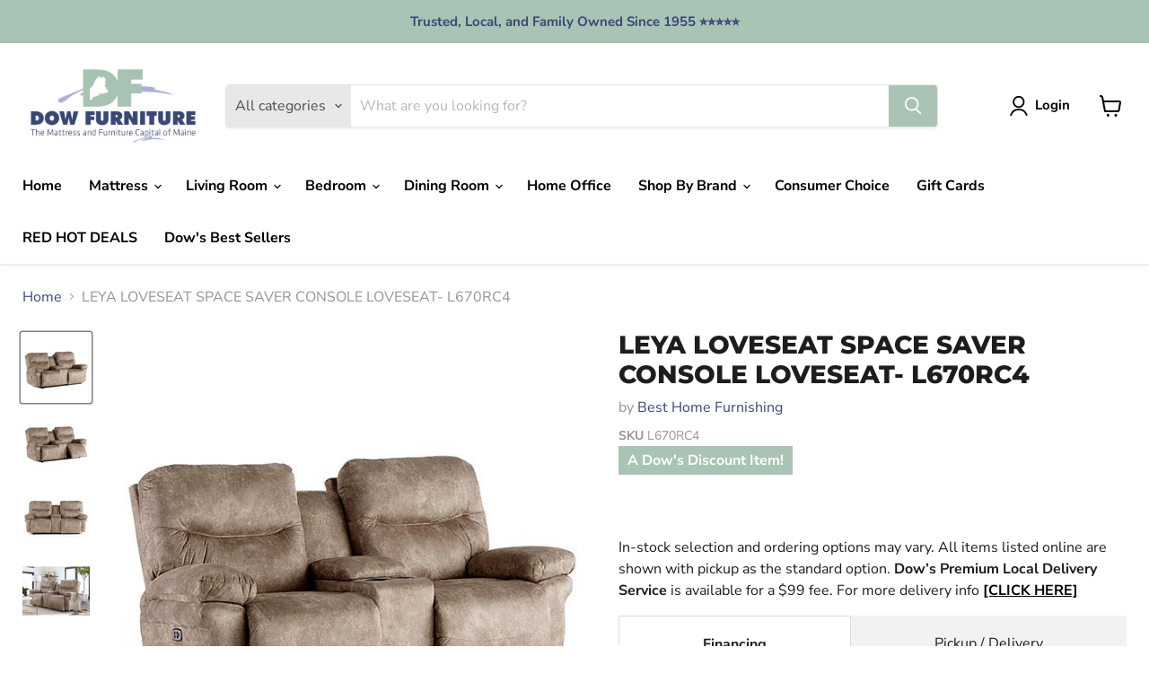

--- FILE ---
content_type: text/html; charset=utf-8
request_url: https://dowfurniture.com/collections/all/products/leya-loveseat-space-saver-console-loveseat-l670rc4?view=recently-viewed
body_size: 1157
content:




















  
    
    










<li
  class="productgrid--item  imagestyle--medium    productitem--sale  productitem--emphasis  product-recently-viewed-card  show-actions--mobile "
  data-product-item
  data-product-quickshop-url="/collections/all/products/leya-loveseat-space-saver-console-loveseat-l670rc4"
  data-quickshop-hash="5029777b9f8178a28c9b16b71306acdc6f21f574adc22d13db148f6e0290f22d"
  
    data-recently-viewed-card
  
>
  <div class="productitem" data-product-item-content>
    <div class="product-recently-viewed-card-time" data-product-handle="leya-loveseat-space-saver-console-loveseat-l670rc4">
      <button
        class="product-recently-viewed-card-remove"
        aria-label="close"
        data-remove-recently-viewed
      >
        <svg
  aria-hidden="true"
  focusable="false"
  role="presentation"
  width="10"
  height="10"
  viewBox="0 0 10 10"
  xmlns="http://www.w3.org/2000/svg"
>
  <path d="M6.08785659,5 L9.77469752,1.31315906 L8.68684094,0.225302476 L5,3.91214341 L1.31315906,0.225302476 L0.225302476,1.31315906 L3.91214341,5 L0.225302476,8.68684094 L1.31315906,9.77469752 L5,6.08785659 L8.68684094,9.77469752 L9.77469752,8.68684094 L6.08785659,5 Z"></path>
</svg>
      </button>
    </div>
    <a
      class="productitem--image-link"
      href="/collections/all/products/leya-loveseat-space-saver-console-loveseat-l670rc4"
      tabindex="-1"
      data-product-page-link
    >
      <figure class="productitem--image" data-product-item-image>
        
          
            
            

  
    <noscript data-rimg-noscript>
      <img
        
          src="//dowfurniture.com/cdn/shop/files/Best_20Home_20Furnishing_2024-03-01T17_33_54.240116_lkjnuxmxuv_c5fd3688-df6e-4e94-9151-58a7c5eb2d87_512x512.jpg?v=1745024014"
        

        alt="LEYA LOVESEAT SPACE SAVER CONSOLE LOVESEAT- L670RC4 - Dow Furniture (ME)"
        data-rimg="noscript"
        srcset="//dowfurniture.com/cdn/shop/files/Best_20Home_20Furnishing_2024-03-01T17_33_54.240116_lkjnuxmxuv_c5fd3688-df6e-4e94-9151-58a7c5eb2d87_512x512.jpg?v=1745024014 1x, //dowfurniture.com/cdn/shop/files/Best_20Home_20Furnishing_2024-03-01T17_33_54.240116_lkjnuxmxuv_c5fd3688-df6e-4e94-9151-58a7c5eb2d87_599x599.jpg?v=1745024014 1.17x"
        class="productitem--image-alternate"
        
        
      >
    </noscript>
  

  <img
    
      src="//dowfurniture.com/cdn/shop/files/Best_20Home_20Furnishing_2024-03-01T17_33_54.240116_lkjnuxmxuv_c5fd3688-df6e-4e94-9151-58a7c5eb2d87_512x512.jpg?v=1745024014"
    
    alt="LEYA LOVESEAT SPACE SAVER CONSOLE LOVESEAT- L670RC4 - Dow Furniture (ME)"

    
      data-rimg="lazy"
      data-rimg-scale="1"
      data-rimg-template="//dowfurniture.com/cdn/shop/files/Best_20Home_20Furnishing_2024-03-01T17_33_54.240116_lkjnuxmxuv_c5fd3688-df6e-4e94-9151-58a7c5eb2d87_{size}.jpg?v=1745024014"
      data-rimg-max="600x600"
      data-rimg-crop="false"
      
      srcset="data:image/svg+xml;utf8,<svg%20xmlns='http://www.w3.org/2000/svg'%20width='512'%20height='512'></svg>"
    

    class="productitem--image-alternate"
    
    
  >



  <div data-rimg-canvas></div>


          
          

  
    <noscript data-rimg-noscript>
      <img
        
          src="//dowfurniture.com/cdn/shop/files/Best_20Home_20Furnishing_2024-03-01T17_33_54.180971_wzuofavyyg_adeb78ec-6ae0-4f37-b8b4-364c84899b43_512x512.jpg?v=1745024003"
        

        alt="LEYA LOVESEAT SPACE SAVER CONSOLE LOVESEAT- L670RC4 image"
        data-rimg="noscript"
        srcset="//dowfurniture.com/cdn/shop/files/Best_20Home_20Furnishing_2024-03-01T17_33_54.180971_wzuofavyyg_adeb78ec-6ae0-4f37-b8b4-364c84899b43_512x512.jpg?v=1745024003 1x, //dowfurniture.com/cdn/shop/files/Best_20Home_20Furnishing_2024-03-01T17_33_54.180971_wzuofavyyg_adeb78ec-6ae0-4f37-b8b4-364c84899b43_599x599.jpg?v=1745024003 1.17x"
        class="productitem--image-primary"
        
        
      >
    </noscript>
  

  <img
    
      src="//dowfurniture.com/cdn/shop/files/Best_20Home_20Furnishing_2024-03-01T17_33_54.180971_wzuofavyyg_adeb78ec-6ae0-4f37-b8b4-364c84899b43_512x512.jpg?v=1745024003"
    
    alt="LEYA LOVESEAT SPACE SAVER CONSOLE LOVESEAT- L670RC4 image"

    
      data-rimg="lazy"
      data-rimg-scale="1"
      data-rimg-template="//dowfurniture.com/cdn/shop/files/Best_20Home_20Furnishing_2024-03-01T17_33_54.180971_wzuofavyyg_adeb78ec-6ae0-4f37-b8b4-364c84899b43_{size}.jpg?v=1745024003"
      data-rimg-max="600x600"
      data-rimg-crop="false"
      
      srcset="data:image/svg+xml;utf8,<svg%20xmlns='http://www.w3.org/2000/svg'%20width='512'%20height='512'></svg>"
    

    class="productitem--image-primary"
    
    
  >



  <div data-rimg-canvas></div>


        

        

























  
  
  

  <span 
      

     style="display:none"  class="productitem__badge productitem__badge--sale"
    data-badge-sales
    
  >
    <span data-badge-sales-range>
      
        
          Save <span data-price-percent-saved>25</span>%
        
      
    </span>
    <span data-badge-sales-single style="display: none;">
      
        Save <span data-price-percent-saved></span>%
      
    </span>
  </span>
      </figure>
    </a><div class="productitem--info">
      

      
        

































    



      

      <h2 class="productitem--title">
        <a href="/collections/all/products/leya-loveseat-space-saver-console-loveseat-l670rc4" data-product-page-link>
          LEYA LOVESEAT SPACE SAVER CONSOLE LOVESEAT- L670RC4
        </a>
      </h2>

      
        <span class="productitem--vendor">
          <a href="/collections/vendors?q=Best%20Home%20Furnishing" title="Best Home Furnishing">Best Home Furnishing</a>
        </span>
      

      

      
        <div class="productitem--ratings">
          <span class="shopify-product-reviews-badge" data-id="8943648833775">
            <span class="spr-badge">
              <span class="spr-starrating spr-badge-starrating">
                <i class="spr-icon spr-icon-star-empty"></i>
                <i class="spr-icon spr-icon-star-empty"></i>
                <i class="spr-icon spr-icon-star-empty"></i>
                <i class="spr-icon spr-icon-star-empty"></i>
                <i class="spr-icon spr-icon-star-empty"></i>
              </span>
            </span>
          </span>
        </div>
      

      
        <div class="productitem--description">
          <p>
    Weight &amp; Dimensions
 Dimensions
        
            
                
                    Full Dimension
                    
           ...</p>

          
            <a
              href="/collections/all/products/leya-loveseat-space-saver-console-loveseat-l670rc4"
              class="productitem--link"
              data-product-page-link
            >
              View full details
            </a>
          
        </div>
      
    </div>
    
    <div class="dovr-product-item-watermarks-snippet" data-version="1.2.0">
    

    




    <div class="dovr-nmi-message" data-version="1.0.0">
    
</div>

    <div class="dovr-model-viewer-product-item" data-version="1.0.0" style="padding-bottom: 5px;">
  
</div>
    <div class="dovr-in-stock-watermark-product-item">

</div>
    
</div>

    
  </div>

  
    <script type="application/json" data-quick-buy-settings>
      {
        "cart_redirection": false,
        "money_format": "${{amount}}"
      }
    </script>
  
</li>



--- FILE ---
content_type: application/javascript; charset=utf-8
request_url: https://assets.anytrack.io/3kioZUHfaTWE.js
body_size: -38
content:
console.error('Property "3kioZUHfaTWE" got suspended, please visit https://anytrack.io for more details.')

--- FILE ---
content_type: text/javascript; charset=utf-8
request_url: https://dowfurniture.com/products/leya-loveseat-space-saver-console-loveseat-l670rc4.js
body_size: 1479
content:
{"id":8943648833775,"title":"LEYA LOVESEAT SPACE SAVER CONSOLE LOVESEAT- L670RC4","handle":"leya-loveseat-space-saver-console-loveseat-l670rc4","description":"\u003cdiv class=\"container-desc\"\u003e\n    \u003ch2 class=\"kas58-header\"\u003eWeight \u0026amp; Dimensions\u003c\/h2\u003e\n\u003cdetails\u003e \u003csummary\u003eDimensions\u003c\/summary\u003e\n        \u003ctable class=\"kas58-table\"\u003e\n            \u003ctbody\u003e\n                \u003ctr class=\"kas58-row\"\u003e\n                    \u003ctd class=\"kas58-cell-header\"\u003eFull Dimension\u003c\/td\u003e\n                    \u003ctd class=\"kas58-cell\"\u003e\n                        \u003cp\u003e79.5\" W x 38.5\" D x 43\" H\u003c\/p\u003e\n                    \u003c\/td\u003e\n                \u003c\/tr\u003e\n\u003ctr class=\"kas58-row\"\u003e\n                    \u003ctd class=\"kas58-cell-header\"\u003eWidth\u003c\/td\u003e\n                    \u003ctd class=\"kas58-cell\"\u003e\n                        \u003cp\u003e79.5\"\u003c\/p\u003e\n                    \u003c\/td\u003e\n                \u003c\/tr\u003e\n\u003ctr class=\"kas58-row\"\u003e\n                    \u003ctd class=\"kas58-cell-header\"\u003eDepth\u003c\/td\u003e\n                    \u003ctd class=\"kas58-cell\"\u003e\n                        \u003cp\u003e38.5\"\u003c\/p\u003e\n                    \u003c\/td\u003e\n                \u003c\/tr\u003e\n\u003ctr class=\"kas58-row\"\u003e\n                    \u003ctd class=\"kas58-cell-header\"\u003eHeight\u003c\/td\u003e\n                    \u003ctd class=\"kas58-cell\"\u003e\n                        \u003cp\u003e43\"\u003c\/p\u003e\n                    \u003c\/td\u003e\n                \u003c\/tr\u003e\n            \u003c\/tbody\u003e\n        \u003c\/table\u003e\n    \u003c\/details\u003e\n    \u003cbr\u003e\u003cdetails\u003e \u003csummary\u003eWeight\u003c\/summary\u003e\n        \u003ctable class=\"kas58-table\"\u003e\n            \u003ctbody\u003e\n                \u003ctr class=\"kas58-row\"\u003e\n                    \u003ctd class=\"kas58-cell-header\"\u003eWeight\u003c\/td\u003e\n                    \u003ctd class=\"kas58-cell\"\u003e\n                        \u003cp\u003e25.5lbs.\u003c\/p\u003e\n                    \u003c\/td\u003e\n                \u003c\/tr\u003e\n            \u003c\/tbody\u003e\n        \u003c\/table\u003e\n    \u003c\/details\u003e\n    \u003cbr\u003e\u003ch3\u003eMore About This Product\u003c\/h3\u003e\n\u003cp\u003eThe Leya Reclining Loveseat is the perfect combination of modern and cozy with pillow-top arms, and graceful curves scaled to fit almost any room.\"French seaming accents smooth chaise lounges featuring\"Performa Weave\"\"cushioning for cooler, more durable seating and comes in more\"than 700 fabric options to make it your own. Choose the perfect amount of pillow fiber in the back cushions with zipper access in the back.\"Recline to any position at the push of a button with the Power option. Get extra support for your head and neck with the Power Tilt headrest\"option, and enjoy the convenience of built-in USB ports. Our infinite reclining technology allows you to activate each section independently for\"personalized comfort. And with the innovative Space Saver\"\"option you can lay back flatter and farther without taking up extra space. \"Complete your space with the matching reclining sofa\"and recliner.\"The reclining loveseat is available in a multitude of options.*Console adds 13 _\" to your unit width.\u003c\/p\u003e\n\u003cp\u003e\u003cb\u003eProducts are available in multiple covers. Call or visit the store for more options.\u003c\/b\u003e\u003c\/p\u003e\n\u003c\/div\u003e","published_at":"2025-04-18T20:53:22-04:00","created_at":"2025-04-18T20:53:23-04:00","vendor":"Best Home Furnishing","type":"LOVESEAT","tags":["1500-2000","best-home-furnishing","Brand_Best Home Furnishing","Collection_LEYA LOVESEAT","group_reclining","loveseat","Production_Paused","Room_Living Room","Type_LOVESEAT"],"price":152800,"price_min":152800,"price_max":152800,"available":true,"price_varies":false,"compare_at_price":203800,"compare_at_price_min":203800,"compare_at_price_max":203800,"compare_at_price_varies":false,"variants":[{"id":46403236659439,"title":"Default Title","option1":"Default Title","option2":null,"option3":null,"sku":"L670RC4","requires_shipping":true,"taxable":true,"featured_image":{"id":44239533998319,"product_id":8943648833775,"position":1,"created_at":"2025-04-18T20:53:23-04:00","updated_at":"2025-04-18T20:53:23-04:00","alt":"LEYA LOVESEAT SPACE SAVER CONSOLE LOVESEAT- L670RC4 image","width":600,"height":600,"src":"https:\/\/cdn.shopify.com\/s\/files\/1\/0625\/1656\/0111\/files\/Best_20Home_20Furnishing_2024-03-01T17_33_54.180971_wzuofavyyg_adeb78ec-6ae0-4f37-b8b4-364c84899b43.jpg?v=1745024003","variant_ids":[46403236659439]},"available":true,"name":"LEYA LOVESEAT SPACE SAVER CONSOLE LOVESEAT- L670RC4","public_title":null,"options":["Default Title"],"price":152800,"weight":11567,"compare_at_price":203800,"inventory_management":null,"barcode":null,"featured_media":{"alt":"LEYA LOVESEAT SPACE SAVER CONSOLE LOVESEAT- L670RC4 image","id":36190347919599,"position":1,"preview_image":{"aspect_ratio":1.0,"height":600,"width":600,"src":"https:\/\/cdn.shopify.com\/s\/files\/1\/0625\/1656\/0111\/files\/Best_20Home_20Furnishing_2024-03-01T17_33_54.180971_wzuofavyyg_adeb78ec-6ae0-4f37-b8b4-364c84899b43.jpg?v=1745024003"}},"requires_selling_plan":false,"selling_plan_allocations":[]}],"images":["\/\/cdn.shopify.com\/s\/files\/1\/0625\/1656\/0111\/files\/Best_20Home_20Furnishing_2024-03-01T17_33_54.180971_wzuofavyyg_adeb78ec-6ae0-4f37-b8b4-364c84899b43.jpg?v=1745024003","\/\/cdn.shopify.com\/s\/files\/1\/0625\/1656\/0111\/files\/Best_20Home_20Furnishing_2024-03-01T17_33_54.240116_lkjnuxmxuv_c5fd3688-df6e-4e94-9151-58a7c5eb2d87.jpg?v=1745024014","\/\/cdn.shopify.com\/s\/files\/1\/0625\/1656\/0111\/files\/Best_20Home_20Furnishing_2024-03-01T17_33_54.295455_lvfqzkehul_013b4451-77ec-4ba3-8028-609c89071c8a.jpg?v=1745024015","\/\/cdn.shopify.com\/s\/files\/1\/0625\/1656\/0111\/files\/Best_20Home_20Furnishing_2024-03-01T17_33_54.354868_ahlyfjpjsk_494c1f83-fd84-45a8-8757-3ede8fc50e41.jpg?v=1745024016"],"featured_image":"\/\/cdn.shopify.com\/s\/files\/1\/0625\/1656\/0111\/files\/Best_20Home_20Furnishing_2024-03-01T17_33_54.180971_wzuofavyyg_adeb78ec-6ae0-4f37-b8b4-364c84899b43.jpg?v=1745024003","options":[{"name":"Title","position":1,"values":["Default Title"]}],"url":"\/products\/leya-loveseat-space-saver-console-loveseat-l670rc4","media":[{"alt":"LEYA LOVESEAT SPACE SAVER CONSOLE LOVESEAT- L670RC4 image","id":36190347919599,"position":1,"preview_image":{"aspect_ratio":1.0,"height":600,"width":600,"src":"https:\/\/cdn.shopify.com\/s\/files\/1\/0625\/1656\/0111\/files\/Best_20Home_20Furnishing_2024-03-01T17_33_54.180971_wzuofavyyg_adeb78ec-6ae0-4f37-b8b4-364c84899b43.jpg?v=1745024003"},"aspect_ratio":1.0,"height":600,"media_type":"image","src":"https:\/\/cdn.shopify.com\/s\/files\/1\/0625\/1656\/0111\/files\/Best_20Home_20Furnishing_2024-03-01T17_33_54.180971_wzuofavyyg_adeb78ec-6ae0-4f37-b8b4-364c84899b43.jpg?v=1745024003","width":600},{"alt":"LEYA LOVESEAT SPACE SAVER CONSOLE LOVESEAT- L670RC4 - Dow Furniture (ME)","id":36190348312815,"position":2,"preview_image":{"aspect_ratio":1.0,"height":600,"width":600,"src":"https:\/\/cdn.shopify.com\/s\/files\/1\/0625\/1656\/0111\/files\/Best_20Home_20Furnishing_2024-03-01T17_33_54.240116_lkjnuxmxuv_c5fd3688-df6e-4e94-9151-58a7c5eb2d87.jpg?v=1745024014"},"aspect_ratio":1.0,"height":600,"media_type":"image","src":"https:\/\/cdn.shopify.com\/s\/files\/1\/0625\/1656\/0111\/files\/Best_20Home_20Furnishing_2024-03-01T17_33_54.240116_lkjnuxmxuv_c5fd3688-df6e-4e94-9151-58a7c5eb2d87.jpg?v=1745024014","width":600},{"alt":"LEYA LOVESEAT SPACE SAVER CONSOLE LOVESEAT- L670RC4 - Dow Furniture (ME)","id":36190348378351,"position":3,"preview_image":{"aspect_ratio":1.0,"height":600,"width":600,"src":"https:\/\/cdn.shopify.com\/s\/files\/1\/0625\/1656\/0111\/files\/Best_20Home_20Furnishing_2024-03-01T17_33_54.295455_lvfqzkehul_013b4451-77ec-4ba3-8028-609c89071c8a.jpg?v=1745024015"},"aspect_ratio":1.0,"height":600,"media_type":"image","src":"https:\/\/cdn.shopify.com\/s\/files\/1\/0625\/1656\/0111\/files\/Best_20Home_20Furnishing_2024-03-01T17_33_54.295455_lvfqzkehul_013b4451-77ec-4ba3-8028-609c89071c8a.jpg?v=1745024015","width":600},{"alt":"LEYA LOVESEAT SPACE SAVER CONSOLE LOVESEAT- L670RC4 - Dow Furniture (ME)","id":36190348443887,"position":4,"preview_image":{"aspect_ratio":1.0,"height":600,"width":600,"src":"https:\/\/cdn.shopify.com\/s\/files\/1\/0625\/1656\/0111\/files\/Best_20Home_20Furnishing_2024-03-01T17_33_54.354868_ahlyfjpjsk_494c1f83-fd84-45a8-8757-3ede8fc50e41.jpg?v=1745024016"},"aspect_ratio":1.0,"height":600,"media_type":"image","src":"https:\/\/cdn.shopify.com\/s\/files\/1\/0625\/1656\/0111\/files\/Best_20Home_20Furnishing_2024-03-01T17_33_54.354868_ahlyfjpjsk_494c1f83-fd84-45a8-8757-3ede8fc50e41.jpg?v=1745024016","width":600}],"requires_selling_plan":false,"selling_plan_groups":[]}